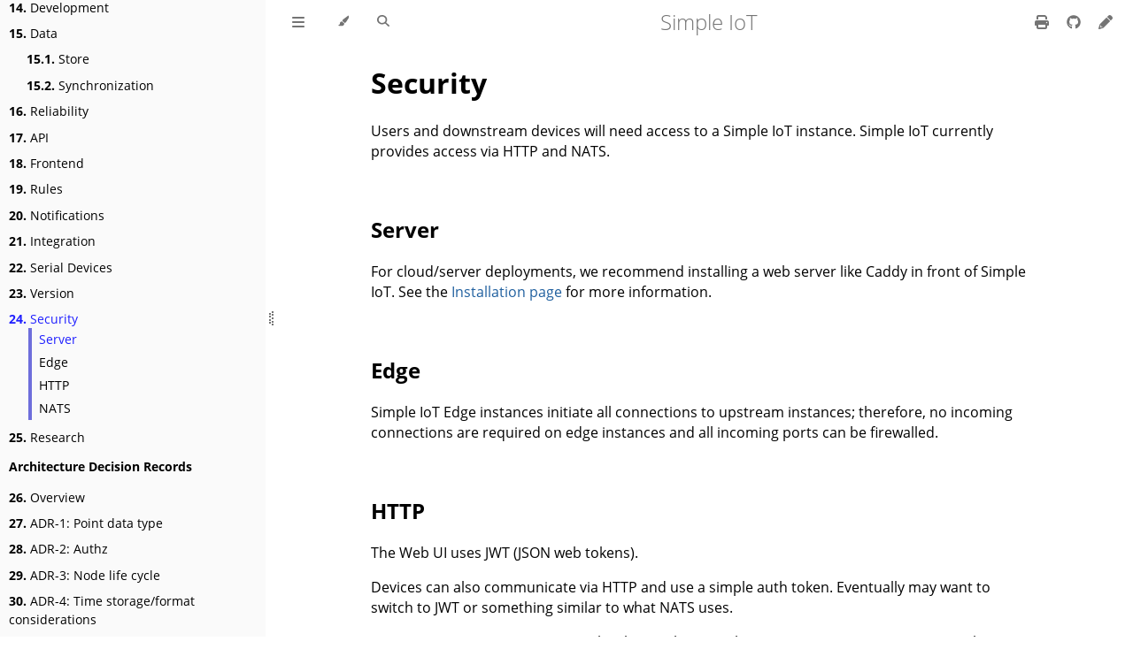

--- FILE ---
content_type: text/javascript; charset=utf-8
request_url: https://docs.simpleiot.org/toc-67865b80.js
body_size: 28324
content:
// Populate the sidebar
//
// This is a script, and not included directly in the page, to control the total size of the book.
// The TOC contains an entry for each page, so if each page includes a copy of the TOC,
// the total size of the page becomes O(n**2).
class MDBookSidebarScrollbox extends HTMLElement {
    constructor() {
        super();
    }
    connectedCallback() {
        this.innerHTML = '<ol class="chapter"><li class="chapter-item expanded "><span class="chapter-link-wrapper"><a href="index.html">Introduction</a></span></li><li class="chapter-item expanded "><li class="part-title">User Guide</li></li><li class="chapter-item expanded "><span class="chapter-link-wrapper"><a href="docs/user/installation.html"><strong aria-hidden="true">1.</strong> Installation</a></span></li><li class="chapter-item expanded "><span class="chapter-link-wrapper"><a href="docs/user/use-cases.html"><strong aria-hidden="true">2.</strong> Use Cases</a></span></li><li class="chapter-item expanded "><span class="chapter-link-wrapper"><a href="docs/user/ui.html"><strong aria-hidden="true">3.</strong> User Interface</a></span></li><li class="chapter-item expanded "><span class="chapter-link-wrapper"><a href="docs/user/users-groups.html"><strong aria-hidden="true">4.</strong> Users/Groups</a></span></li><li class="chapter-item expanded "><span class="chapter-link-wrapper"><a href="docs/user/notifications.html"><strong aria-hidden="true">5.</strong> Notifications</a></span></li><li class="chapter-item expanded "><span class="chapter-link-wrapper"><a href="docs/user/clients.html"><strong aria-hidden="true">6.</strong> Clients</a></span><ol class="section"><li class="chapter-item expanded "><span class="chapter-link-wrapper"><a href="docs/user/can.html"><strong aria-hidden="true">6.1.</strong> CAN bus</a></span></li><li class="chapter-item expanded "><span class="chapter-link-wrapper"><a href="docs/user/file.html"><strong aria-hidden="true">6.2.</strong> File</a></span></li><li class="chapter-item expanded "><span class="chapter-link-wrapper"><a href="docs/user/database.html"><strong aria-hidden="true">6.3.</strong> Database</a></span></li><li class="chapter-item expanded "><span class="chapter-link-wrapper"><a href="docs/user/modbus.html"><strong aria-hidden="true">6.4.</strong> Modbus</a></span></li><li class="chapter-item expanded "><span class="chapter-link-wrapper"><a href="docs/user/onewire.html"><strong aria-hidden="true">6.5.</strong> 1-Wire</a></span></li><li class="chapter-item expanded "><span class="chapter-link-wrapper"><a href="docs/user/messaging.html"><strong aria-hidden="true">6.6.</strong> Messaging services</a></span></li><li class="chapter-item expanded "><span class="chapter-link-wrapper"><a href="docs/user/mcu.html"><strong aria-hidden="true">6.7.</strong> MCU Devices</a></span></li><li class="chapter-item expanded "><span class="chapter-link-wrapper"><a href="docs/user/metrics.html"><strong aria-hidden="true">6.8.</strong> Metrics</a></span></li><li class="chapter-item expanded "><span class="chapter-link-wrapper"><a href="docs/user/particle.html"><strong aria-hidden="true">6.9.</strong> Particle.io</a></span></li><li class="chapter-item expanded "><span class="chapter-link-wrapper"><a href="docs/user/rules.html"><strong aria-hidden="true">6.10.</strong> Rules</a></span></li><li class="chapter-item expanded "><span class="chapter-link-wrapper"><a href="docs/user/shelly.html"><strong aria-hidden="true">6.11.</strong> Shelly IoT</a></span></li><li class="chapter-item expanded "><span class="chapter-link-wrapper"><a href="docs/user/signal-generator.html"><strong aria-hidden="true">6.12.</strong> Signal Generator</a></span></li><li class="chapter-item expanded "><span class="chapter-link-wrapper"><a href="docs/user/sync.html"><strong aria-hidden="true">6.13.</strong> Synchronization</a></span></li><li class="chapter-item expanded "><span class="chapter-link-wrapper"><a href="docs/user/update.html"><strong aria-hidden="true">6.14.</strong> Update</a></span></li><li class="chapter-item expanded "><span class="chapter-link-wrapper"><a href="docs/user/usb.html"><strong aria-hidden="true">6.15.</strong> USB</a></span></li><li class="chapter-item expanded "><span class="chapter-link-wrapper"><a href="docs/user/browser.html"><strong aria-hidden="true">6.16.</strong> Browser</a></span></li></ol><li class="chapter-item expanded "><span class="chapter-link-wrapper"><a href="docs/user/graphing.html"><strong aria-hidden="true">7.</strong> Graphing</a></span></li><li class="chapter-item expanded "><span class="chapter-link-wrapper"><a href="docs/user/configuration.html"><strong aria-hidden="true">8.</strong> Configuration</a></span></li><li class="chapter-item expanded "><span class="chapter-link-wrapper"><a href="docs/user/status.html"><strong aria-hidden="true">9.</strong> Status/Errata</a></span></li><li class="chapter-item expanded "><span class="chapter-link-wrapper"><a href="docs/user/faq.html"><strong aria-hidden="true">10.</strong> FAQ</a></span></li><li class="chapter-item expanded "><li class="part-title">Reference Guide</li></li><li class="chapter-item expanded "><span class="chapter-link-wrapper"><a href="docs/ref/documentation.html"><strong aria-hidden="true">11.</strong> Documentation</a></span></li><li class="chapter-item expanded "><span class="chapter-link-wrapper"><a href="docs/ref/vision.html"><strong aria-hidden="true">12.</strong> Vision</a></span></li><li class="chapter-item expanded "><span class="chapter-link-wrapper"><a href="docs/ref/architecture.html"><strong aria-hidden="true">13.</strong> Architecture</a></span><ol class="section"><li class="chapter-item expanded "><span class="chapter-link-wrapper"><a href="docs/ref/architecture-system.html"><strong aria-hidden="true">13.1.</strong> System</a></span></li><li class="chapter-item expanded "><span class="chapter-link-wrapper"><a href="docs/ref/architecture-app.html"><strong aria-hidden="true">13.2.</strong> Application</a></span></li><li class="chapter-item expanded "><span class="chapter-link-wrapper"><a href="docs/ref/client.html"><strong aria-hidden="true">13.3.</strong> Client</a></span></li></ol><li class="chapter-item expanded "><span class="chapter-link-wrapper"><a href="docs/ref/development.html"><strong aria-hidden="true">14.</strong> Development</a></span></li><li class="chapter-item expanded "><span class="chapter-link-wrapper"><a href="docs/ref/data.html"><strong aria-hidden="true">15.</strong> Data</a></span><ol class="section"><li class="chapter-item expanded "><span class="chapter-link-wrapper"><a href="docs/ref/store.html"><strong aria-hidden="true">15.1.</strong> Store</a></span></li><li class="chapter-item expanded "><span class="chapter-link-wrapper"><a href="docs/ref/sync.html"><strong aria-hidden="true">15.2.</strong> Synchronization</a></span></li></ol><li class="chapter-item expanded "><span class="chapter-link-wrapper"><a href="docs/ref/reliability.html"><strong aria-hidden="true">16.</strong> Reliability</a></span></li><li class="chapter-item expanded "><span class="chapter-link-wrapper"><a href="docs/ref/api.html"><strong aria-hidden="true">17.</strong> API</a></span></li><li class="chapter-item expanded "><span class="chapter-link-wrapper"><a href="docs/ref/frontend.html"><strong aria-hidden="true">18.</strong> Frontend</a></span></li><li class="chapter-item expanded "><span class="chapter-link-wrapper"><a href="docs/ref/rules.html"><strong aria-hidden="true">19.</strong> Rules</a></span></li><li class="chapter-item expanded "><span class="chapter-link-wrapper"><a href="docs/ref/notifications.html"><strong aria-hidden="true">20.</strong> Notifications</a></span></li><li class="chapter-item expanded "><span class="chapter-link-wrapper"><a href="docs/ref/integration.html"><strong aria-hidden="true">21.</strong> Integration</a></span></li><li class="chapter-item expanded "><span class="chapter-link-wrapper"><a href="docs/ref/serial.html"><strong aria-hidden="true">22.</strong> Serial Devices</a></span></li><li class="chapter-item expanded "><span class="chapter-link-wrapper"><a href="docs/ref/version.html"><strong aria-hidden="true">23.</strong> Version</a></span></li><li class="chapter-item expanded "><span class="chapter-link-wrapper"><a href="docs/ref/security.html"><strong aria-hidden="true">24.</strong> Security</a></span></li><li class="chapter-item expanded "><span class="chapter-link-wrapper"><a href="docs/ref/research.html"><strong aria-hidden="true">25.</strong> Research</a></span></li><li class="chapter-item expanded "><li class="part-title">Architecture Decision Records</li></li><li class="chapter-item expanded "><span class="chapter-link-wrapper"><a href="docs/adr/index.html"><strong aria-hidden="true">26.</strong> Overview</a></span></li><li class="chapter-item expanded "><span class="chapter-link-wrapper"><a href="docs/adr/1-consider-changing-point-data-type.html"><strong aria-hidden="true">27.</strong> ADR-1: Point data type</a></span></li><li class="chapter-item expanded "><span class="chapter-link-wrapper"><a href="docs/adr/2-authz.html"><strong aria-hidden="true">28.</strong> ADR-2: Authz</a></span></li><li class="chapter-item expanded "><span class="chapter-link-wrapper"><a href="docs/adr/3-node-lifecycle.html"><strong aria-hidden="true">29.</strong> ADR-3: Node life cycle</a></span></li><li class="chapter-item expanded "><span class="chapter-link-wrapper"><a href="docs/adr/4-time.html"><strong aria-hidden="true">30.</strong> ADR-4: Time storage/format considerations</a></span></li><li class="chapter-item expanded "><span class="chapter-link-wrapper"><a href="docs/adr/5-time-validation.html"><strong aria-hidden="true">31.</strong> ADR-5: Time validation</a></span></li><li class="chapter-item expanded "><span class="chapter-link-wrapper"><a href="docs/adr/6-time-storage-in-rule-schedule.html"><strong aria-hidden="true">32.</strong> ADR-6: Time storage in rule schedule</a></span></li><li class="chapter-item expanded "><span class="chapter-link-wrapper"><a href="docs/adr/7-jetstream-store.html"><strong aria-hidden="true">33.</strong> ADR-7: Jetstream store</a></span></li><li class="chapter-item expanded "><span class="chapter-link-wrapper"><a href="docs/adr/template.html"><strong aria-hidden="true">34.</strong> ADR Template</a></span></li></ol>';
        // Set the current, active page, and reveal it if it's hidden
        let current_page = document.location.href.toString().split('#')[0].split('?')[0];
        if (current_page.endsWith('/')) {
            current_page += 'index.html';
        }
        const links = Array.prototype.slice.call(this.querySelectorAll('a'));
        const l = links.length;
        for (let i = 0; i < l; ++i) {
            const link = links[i];
            const href = link.getAttribute('href');
            if (href && !href.startsWith('#') && !/^(?:[a-z+]+:)?\/\//.test(href)) {
                link.href = path_to_root + href;
            }
            // The 'index' page is supposed to alias the first chapter in the book.
            if (link.href === current_page
                || i === 0
                && path_to_root === ''
                && current_page.endsWith('/index.html')) {
                link.classList.add('active');
                let parent = link.parentElement;
                while (parent) {
                    if (parent.tagName === 'LI' && parent.classList.contains('chapter-item')) {
                        parent.classList.add('expanded');
                    }
                    parent = parent.parentElement;
                }
            }
        }
        // Track and set sidebar scroll position
        this.addEventListener('click', e => {
            if (e.target.tagName === 'A') {
                sessionStorage.setItem('sidebar-scroll', this.scrollTop);
            }
        }, { passive: true });
        const sidebarScrollTop = sessionStorage.getItem('sidebar-scroll');
        sessionStorage.removeItem('sidebar-scroll');
        if (sidebarScrollTop) {
            // preserve sidebar scroll position when navigating via links within sidebar
            this.scrollTop = sidebarScrollTop;
        } else {
            // scroll sidebar to current active section when navigating via
            // 'next/previous chapter' buttons
            const activeSection = document.querySelector('#mdbook-sidebar .active');
            if (activeSection) {
                activeSection.scrollIntoView({ block: 'center' });
            }
        }
        // Toggle buttons
        const sidebarAnchorToggles = document.querySelectorAll('.chapter-fold-toggle');
        function toggleSection(ev) {
            ev.currentTarget.parentElement.parentElement.classList.toggle('expanded');
        }
        Array.from(sidebarAnchorToggles).forEach(el => {
            el.addEventListener('click', toggleSection);
        });
    }
}
window.customElements.define('mdbook-sidebar-scrollbox', MDBookSidebarScrollbox);


// ---------------------------------------------------------------------------
// Support for dynamically adding headers to the sidebar.

(function() {
    // This is used to detect which direction the page has scrolled since the
    // last scroll event.
    let lastKnownScrollPosition = 0;
    // This is the threshold in px from the top of the screen where it will
    // consider a header the "current" header when scrolling down.
    const defaultDownThreshold = 150;
    // Same as defaultDownThreshold, except when scrolling up.
    const defaultUpThreshold = 300;
    // The threshold is a virtual horizontal line on the screen where it
    // considers the "current" header to be above the line. The threshold is
    // modified dynamically to handle headers that are near the bottom of the
    // screen, and to slightly offset the behavior when scrolling up vs down.
    let threshold = defaultDownThreshold;
    // This is used to disable updates while scrolling. This is needed when
    // clicking the header in the sidebar, which triggers a scroll event. It
    // is somewhat finicky to detect when the scroll has finished, so this
    // uses a relatively dumb system of disabling scroll updates for a short
    // time after the click.
    let disableScroll = false;
    // Array of header elements on the page.
    let headers;
    // Array of li elements that are initially collapsed headers in the sidebar.
    // I'm not sure why eslint seems to have a false positive here.
    // eslint-disable-next-line prefer-const
    let headerToggles = [];
    // This is a debugging tool for the threshold which you can enable in the console.
    let thresholdDebug = false;

    // Updates the threshold based on the scroll position.
    function updateThreshold() {
        const scrollTop = window.pageYOffset || document.documentElement.scrollTop;
        const windowHeight = window.innerHeight;
        const documentHeight = document.documentElement.scrollHeight;

        // The number of pixels below the viewport, at most documentHeight.
        // This is used to push the threshold down to the bottom of the page
        // as the user scrolls towards the bottom.
        const pixelsBelow = Math.max(0, documentHeight - (scrollTop + windowHeight));
        // The number of pixels above the viewport, at least defaultDownThreshold.
        // Similar to pixelsBelow, this is used to push the threshold back towards
        // the top when reaching the top of the page.
        const pixelsAbove = Math.max(0, defaultDownThreshold - scrollTop);
        // How much the threshold should be offset once it gets close to the
        // bottom of the page.
        const bottomAdd = Math.max(0, windowHeight - pixelsBelow - defaultDownThreshold);
        let adjustedBottomAdd = bottomAdd;

        // Adjusts bottomAdd for a small document. The calculation above
        // assumes the document is at least twice the windowheight in size. If
        // it is less than that, then bottomAdd needs to be shrunk
        // proportional to the difference in size.
        if (documentHeight < windowHeight * 2) {
            const maxPixelsBelow = documentHeight - windowHeight;
            const t = 1 - pixelsBelow / Math.max(1, maxPixelsBelow);
            const clamp = Math.max(0, Math.min(1, t));
            adjustedBottomAdd *= clamp;
        }

        let scrollingDown = true;
        if (scrollTop < lastKnownScrollPosition) {
            scrollingDown = false;
        }

        if (scrollingDown) {
            // When scrolling down, move the threshold up towards the default
            // downwards threshold position. If near the bottom of the page,
            // adjustedBottomAdd will offset the threshold towards the bottom
            // of the page.
            const amountScrolledDown = scrollTop - lastKnownScrollPosition;
            const adjustedDefault = defaultDownThreshold + adjustedBottomAdd;
            threshold = Math.max(adjustedDefault, threshold - amountScrolledDown);
        } else {
            // When scrolling up, move the threshold down towards the default
            // upwards threshold position. If near the bottom of the page,
            // quickly transition the threshold back up where it normally
            // belongs.
            const amountScrolledUp = lastKnownScrollPosition - scrollTop;
            const adjustedDefault = defaultUpThreshold - pixelsAbove
                + Math.max(0, adjustedBottomAdd - defaultDownThreshold);
            threshold = Math.min(adjustedDefault, threshold + amountScrolledUp);
        }

        if (documentHeight <= windowHeight) {
            threshold = 0;
        }

        if (thresholdDebug) {
            const id = 'mdbook-threshold-debug-data';
            let data = document.getElementById(id);
            if (data === null) {
                data = document.createElement('div');
                data.id = id;
                data.style.cssText = `
                    position: fixed;
                    top: 50px;
                    right: 10px;
                    background-color: 0xeeeeee;
                    z-index: 9999;
                    pointer-events: none;
                `;
                document.body.appendChild(data);
            }
            data.innerHTML = `
                <table>
                  <tr><td>documentHeight</td><td>${documentHeight.toFixed(1)}</td></tr>
                  <tr><td>windowHeight</td><td>${windowHeight.toFixed(1)}</td></tr>
                  <tr><td>scrollTop</td><td>${scrollTop.toFixed(1)}</td></tr>
                  <tr><td>pixelsAbove</td><td>${pixelsAbove.toFixed(1)}</td></tr>
                  <tr><td>pixelsBelow</td><td>${pixelsBelow.toFixed(1)}</td></tr>
                  <tr><td>bottomAdd</td><td>${bottomAdd.toFixed(1)}</td></tr>
                  <tr><td>adjustedBottomAdd</td><td>${adjustedBottomAdd.toFixed(1)}</td></tr>
                  <tr><td>scrollingDown</td><td>${scrollingDown}</td></tr>
                  <tr><td>threshold</td><td>${threshold.toFixed(1)}</td></tr>
                </table>
            `;
            drawDebugLine();
        }

        lastKnownScrollPosition = scrollTop;
    }

    function drawDebugLine() {
        if (!document.body) {
            return;
        }
        const id = 'mdbook-threshold-debug-line';
        const existingLine = document.getElementById(id);
        if (existingLine) {
            existingLine.remove();
        }
        const line = document.createElement('div');
        line.id = id;
        line.style.cssText = `
            position: fixed;
            top: ${threshold}px;
            left: 0;
            width: 100vw;
            height: 2px;
            background-color: red;
            z-index: 9999;
            pointer-events: none;
        `;
        document.body.appendChild(line);
    }

    function mdbookEnableThresholdDebug() {
        thresholdDebug = true;
        updateThreshold();
        drawDebugLine();
    }

    window.mdbookEnableThresholdDebug = mdbookEnableThresholdDebug;

    // Updates which headers in the sidebar should be expanded. If the current
    // header is inside a collapsed group, then it, and all its parents should
    // be expanded.
    function updateHeaderExpanded(currentA) {
        // Add expanded to all header-item li ancestors.
        let current = currentA.parentElement;
        while (current) {
            if (current.tagName === 'LI' && current.classList.contains('header-item')) {
                current.classList.add('expanded');
            }
            current = current.parentElement;
        }
    }

    // Updates which header is marked as the "current" header in the sidebar.
    // This is done with a virtual Y threshold, where headers at or below
    // that line will be considered the current one.
    function updateCurrentHeader() {
        if (!headers || !headers.length) {
            return;
        }

        // Reset the classes, which will be rebuilt below.
        const els = document.getElementsByClassName('current-header');
        for (const el of els) {
            el.classList.remove('current-header');
        }
        for (const toggle of headerToggles) {
            toggle.classList.remove('expanded');
        }

        // Find the last header that is above the threshold.
        let lastHeader = null;
        for (const header of headers) {
            const rect = header.getBoundingClientRect();
            if (rect.top <= threshold) {
                lastHeader = header;
            } else {
                break;
            }
        }
        if (lastHeader === null) {
            lastHeader = headers[0];
            const rect = lastHeader.getBoundingClientRect();
            const windowHeight = window.innerHeight;
            if (rect.top >= windowHeight) {
                return;
            }
        }

        // Get the anchor in the summary.
        const href = '#' + lastHeader.id;
        const a = [...document.querySelectorAll('.header-in-summary')]
            .find(element => element.getAttribute('href') === href);
        if (!a) {
            return;
        }

        a.classList.add('current-header');

        updateHeaderExpanded(a);
    }

    // Updates which header is "current" based on the threshold line.
    function reloadCurrentHeader() {
        if (disableScroll) {
            return;
        }
        updateThreshold();
        updateCurrentHeader();
    }


    // When clicking on a header in the sidebar, this adjusts the threshold so
    // that it is located next to the header. This is so that header becomes
    // "current".
    function headerThresholdClick(event) {
        // See disableScroll description why this is done.
        disableScroll = true;
        setTimeout(() => {
            disableScroll = false;
        }, 100);
        // requestAnimationFrame is used to delay the update of the "current"
        // header until after the scroll is done, and the header is in the new
        // position.
        requestAnimationFrame(() => {
            requestAnimationFrame(() => {
                // Closest is needed because if it has child elements like <code>.
                const a = event.target.closest('a');
                const href = a.getAttribute('href');
                const targetId = href.substring(1);
                const targetElement = document.getElementById(targetId);
                if (targetElement) {
                    threshold = targetElement.getBoundingClientRect().bottom;
                    updateCurrentHeader();
                }
            });
        });
    }

    // Takes the nodes from the given head and copies them over to the
    // destination, along with some filtering.
    function filterHeader(source, dest) {
        const clone = source.cloneNode(true);
        clone.querySelectorAll('mark').forEach(mark => {
            mark.replaceWith(...mark.childNodes);
        });
        dest.append(...clone.childNodes);
    }

    // Scans page for headers and adds them to the sidebar.
    document.addEventListener('DOMContentLoaded', function() {
        const activeSection = document.querySelector('#mdbook-sidebar .active');
        if (activeSection === null) {
            return;
        }

        const main = document.getElementsByTagName('main')[0];
        headers = Array.from(main.querySelectorAll('h2, h3, h4, h5, h6'))
            .filter(h => h.id !== '' && h.children.length && h.children[0].tagName === 'A');

        if (headers.length === 0) {
            return;
        }

        // Build a tree of headers in the sidebar.

        const stack = [];

        const firstLevel = parseInt(headers[0].tagName.charAt(1));
        for (let i = 1; i < firstLevel; i++) {
            const ol = document.createElement('ol');
            ol.classList.add('section');
            if (stack.length > 0) {
                stack[stack.length - 1].ol.appendChild(ol);
            }
            stack.push({level: i + 1, ol: ol});
        }

        // The level where it will start folding deeply nested headers.
        const foldLevel = 3;

        for (let i = 0; i < headers.length; i++) {
            const header = headers[i];
            const level = parseInt(header.tagName.charAt(1));

            const currentLevel = stack[stack.length - 1].level;
            if (level > currentLevel) {
                // Begin nesting to this level.
                for (let nextLevel = currentLevel + 1; nextLevel <= level; nextLevel++) {
                    const ol = document.createElement('ol');
                    ol.classList.add('section');
                    const last = stack[stack.length - 1];
                    const lastChild = last.ol.lastChild;
                    // Handle the case where jumping more than one nesting
                    // level, which doesn't have a list item to place this new
                    // list inside of.
                    if (lastChild) {
                        lastChild.appendChild(ol);
                    } else {
                        last.ol.appendChild(ol);
                    }
                    stack.push({level: nextLevel, ol: ol});
                }
            } else if (level < currentLevel) {
                while (stack.length > 1 && stack[stack.length - 1].level > level) {
                    stack.pop();
                }
            }

            const li = document.createElement('li');
            li.classList.add('header-item');
            li.classList.add('expanded');
            if (level < foldLevel) {
                li.classList.add('expanded');
            }
            const span = document.createElement('span');
            span.classList.add('chapter-link-wrapper');
            const a = document.createElement('a');
            span.appendChild(a);
            a.href = '#' + header.id;
            a.classList.add('header-in-summary');
            filterHeader(header.children[0], a);
            a.addEventListener('click', headerThresholdClick);
            const nextHeader = headers[i + 1];
            if (nextHeader !== undefined) {
                const nextLevel = parseInt(nextHeader.tagName.charAt(1));
                if (nextLevel > level && level >= foldLevel) {
                    const toggle = document.createElement('a');
                    toggle.classList.add('chapter-fold-toggle');
                    toggle.classList.add('header-toggle');
                    toggle.addEventListener('click', () => {
                        li.classList.toggle('expanded');
                    });
                    const toggleDiv = document.createElement('div');
                    toggleDiv.textContent = '❱';
                    toggle.appendChild(toggleDiv);
                    span.appendChild(toggle);
                    headerToggles.push(li);
                }
            }
            li.appendChild(span);

            const currentParent = stack[stack.length - 1];
            currentParent.ol.appendChild(li);
        }

        const onThisPage = document.createElement('div');
        onThisPage.classList.add('on-this-page');
        onThisPage.append(stack[0].ol);
        const activeItemSpan = activeSection.parentElement;
        activeItemSpan.after(onThisPage);
    });

    document.addEventListener('DOMContentLoaded', reloadCurrentHeader);
    document.addEventListener('scroll', reloadCurrentHeader, { passive: true });
})();

